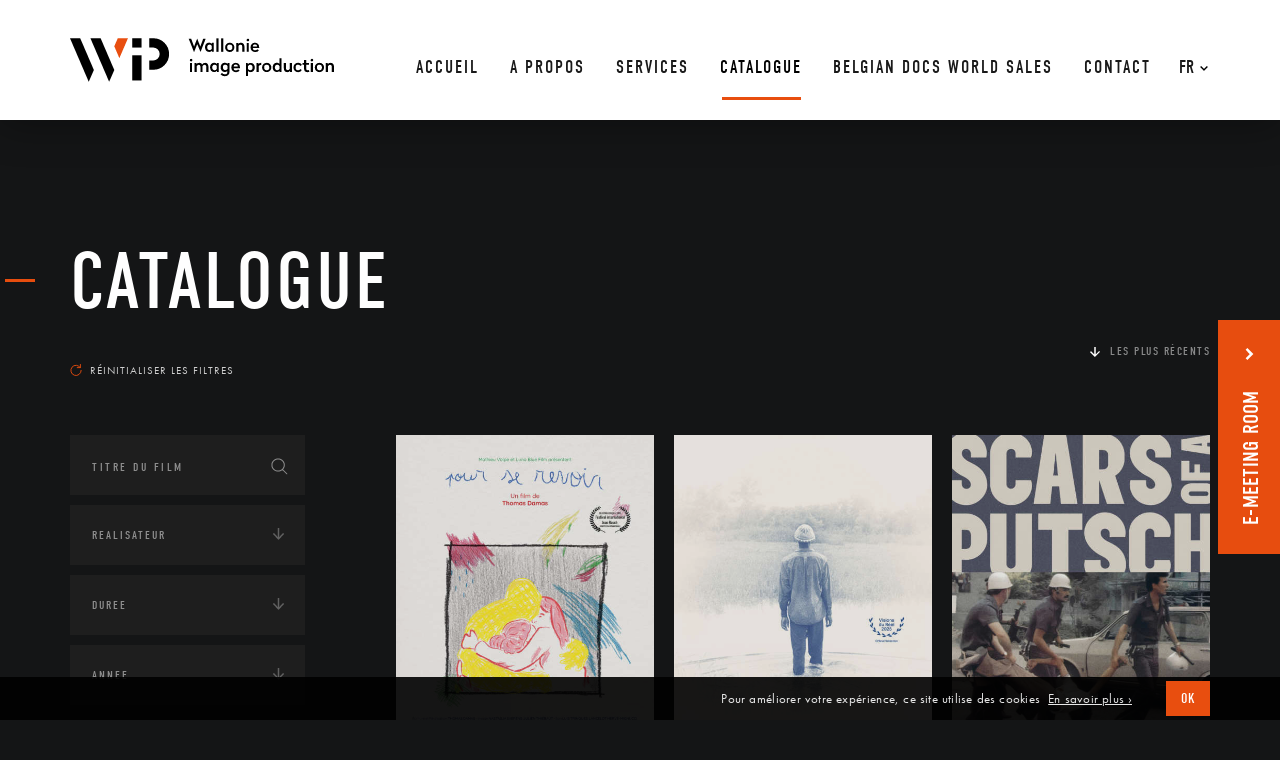

--- FILE ---
content_type: image/svg+xml
request_url: https://www.wip.be/wp-content/themes/WIP/assets/images/wpml_down.svg
body_size: 131
content:
<svg xmlns="http://www.w3.org/2000/svg" xmlns:xlink="http://www.w3.org/1999/xlink" preserveAspectRatio="xMidYMid" width="25" height="16" viewBox="0 0 25 16">
  <defs>
    <style>
      .cls-1 {
        fill: #000;
        fill-rule: evenodd;
      }
    </style>
  </defs>
  <path d="M25.002,3.205 L15.626,12.802 L15.626,12.802 L12.500,16.001 L9.375,12.802 L9.375,12.802 L-0.001,3.205 L3.124,0.005 L12.500,9.603 L21.876,0.005 L25.002,3.205 Z" class="cls-1"/>
</svg>
